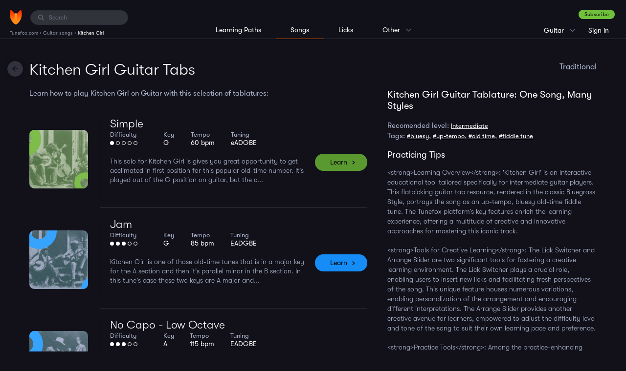

--- FILE ---
content_type: text/html; charset=UTF-8
request_url: https://www.tunefox.com/guitar/kitchen-girl/
body_size: 6259
content:
<!DOCTYPE html>
<html lang="en">

<head>
	                <!-- Google Tag Manager -->

<script>
// Define dataLayer and the gtag function.
window.dataLayer = window.dataLayer || [];
function gtag(){dataLayer.push(arguments);}

// Set default consent to 'denied' as a placeholder
// Determine actual values based on your own requirements
gtag('consent', 'default', {
  'ad_storage': 'denied',
  'ad_user_data': 'denied',
  'ad_personalization': 'denied',
  'analytics_storage': 'denied',
  'functionality_storage': 'denied',
  'personalization_storage': 'denied',
});
</script>
<script>
(function(w,d,s,l,i){w[l]=w[l]||[];w[l].push({'gtm.start':
new Date().getTime(),event:'gtm.js'});var f=d.getElementsByTagName(s)[0],
j=d.createElement(s),dl=l!='dataLayer'?'&l='+l:'';j.async=true;j.src=
'https://www.googletagmanager.com/gtm.js?id='+i+dl;f.parentNode.insertBefore(j,f);
})(window,document,'script','dataLayer','GTM-P7VT2KQ');</script>



<!-- End Google Tag Manager -->
	
    <meta charset="utf-8" />
    <title>Kitchen Girl - Guitar Tabs | Tunefox</title>

    <meta name="description" content="Learn how to play the Kitchen Girl on Guitar. You can choose from these 4 Kitchen Girl Guitar tabs: Kitchen Girl simple, Kitchen Girl jam, Kitchen Girl no capo - low octave, Kitchen Girl bluegrass. Easily adjust the playback speed, practice with backing tracks, see Kitchen Girl Guitar chords. Master ear-catching Kitchen Girl Guitar licks." />

    
    <meta name="robots" content="index,follow" />
    <meta name="viewport" content="width=device-width, initial-scale=1.0" />
    <meta name="author" content="Tunefox.com" />

                <meta name="google-site-verification" content="9pK_KkFEYKbFZYD-yF1o__gPSzsMKitTbGKvguB1468" />
    
                <link href="/assets/profile/build/bundle_bb20a03fca807b8ba7ef065c528bd666.css?1768816174" rel="stylesheet" type="text/css" media="all" />
    
    
    <link rel="apple-touch-icon" sizes="120x120" href="/assets/_shared/favicon/apple-touch-icon.png" />
    <link rel="icon" type="image/png" sizes="32x32" href="/assets/_shared/favicon/favicon-32x32.png" />
    <link rel="icon" type="image/png" sizes="16x16" href="/assets/_shared/favicon/favicon-16x16.png" />
    <link rel="manifest" href="/assets/_shared/favicon/manifest.json" />
    <link rel="mask-icon" href="/assets/_shared/favicon/safari-pinned-tab.svg" color="#5bbad5" />
    <link rel="shortcut icon" href="/assets/_shared/favicon/favicon.ico" />

    <meta name="application-name" content="Tunefox" />
    <meta name="msapplication-config" content="/assets/_shared/favicon/browserconfig.xml" />
    <meta name="theme-color" content="#ffffff" />

    <meta name="apple-mobile-web-app-title" content="Tunefox" />
    <meta name="apple-itunes-app" content="app-id=1128824483" />

        
                <meta property="og:title" content="Kitchen Girl - Guitar Tabs" />
    
            <meta property="og:image" content="https://www.tunefox.com/images/tablature/guitar-kitchen-girl-tab.jpg" />
    
            <meta property="og:type" content="website" />
    
            <meta property="og:url" content="https://www.tunefox.com/guitar/kitchen-girl/" />
    
            <meta property="og:description" content="Learn how to play the Kitchen Girl on Guitar. You can choose from these 4 Kitchen Girl Guitar tabs: Kitchen Girl simple, Kitchen Girl jam, Kitchen Girl no capo - low octave, Kitchen Girl bluegrass. Easily adjust the playback speed, practice with backing tracks, see Kitchen Girl Guitar chords. Master ear-catching Kitchen Girl Guitar licks." />
    
            <meta property="fb:app_id" content="118621492177394" />
    </head>

<body class="_tunefox-base style" id="page-Song">
                    <!-- Google Tag Manager (noscript) -->
<noscript><iframe src="https://www.googletagmanager.com/ns.html?id=GTM-P7VT2KQ"
height="0" width="0" style="display:none;visibility:hidden"></iframe></noscript>
<!-- End Google Tag Manager (noscript) -->
    
        <header class="clearfix" id="layout-Header">
    <div class="clearfix" id="header-LeftPanel">
        <div class="logo" id="header-Logo">
            <a href="/" aria-label="Home" class="link link-logo"><span class="none">Tunefox.com</span></a>
        </div>

                                        <div class="search" id="header-Search">
                <label for="FI-Search" class="ico">
                    <span class="none">Search:</span>
                </label>

                <input type="text" name="query" class="form-control" id="FI-Search" placeholder="Search" />
            </div>        
                                <ol itemscope itemtype="https://schema.org/BreadcrumbList" id="layout-Breadcrumbs">

        
                    <li itemprop="itemListElement" itemscope itemtype="https://schema.org/ListItem">
                                    <a itemprop="item" href="/" title="Tunefox.com">
                        <span itemprop="name">Tunefox.com</span>
                        <meta itemprop="position" content="1">
                    </a>
                            </li>
            ›                                <li itemprop="itemListElement" itemscope itemtype="https://schema.org/ListItem">
                                    <a itemprop="item" href="/guitar/" title="Guitar songs">
                        <span itemprop="name">Guitar songs</span>
                        <meta itemprop="position" content="2">
                    </a>
                            </li>
            ›                                <li itemprop="itemListElement" itemscope itemtype="https://schema.org/ListItem">
                                    <span itemprop="name">Kitchen Girl</span>
                    <meta itemprop="position" content="3">
                            </li>
                                    </ol>
            </div>

                                            <div class="clearfix" id="header-RightPanel">
                    <div id="header-RightWrapper">
                                                            <div class="wrapper-ContextMenu pages clearfix">

                <p class="current">Songs</p>

                <ul class="clearfix context-menu">
                    <li class="item xs-big">
                        <a href="/learning-paths/guitar/" class="link" title="Guitar Lessons">Learning Paths</a>
                    </li>

                    <li class="item xs-big">
                        <a href="/guitar/" class="link active" title="Guitar song library">Songs</a>
                    </li>

                    <li class="item xs-big separator">
                        <a href="/licks/guitar/" class="link" title="Guitar lick library">Licks</a>
                    </li>

                    
					<li class="item">
						<a href="/" class="link" title="Tunefox.com Homepage">Homepage</a>
					</li>

                    <li class="item">
                        <a href="/features/" class="link" title="Tunefox Features">Features</a>
                    </li>

					<li class="item">
						<a href="/blog/" class="link" title="Tunefox.com blog">Blog</a>
					</li>

                    					    <li class="item">
                            <a href="/tuner/guitar/" class="link" title="guitar online tuner">Tuner</a>
					    </li>
                    
                    <li class="item">
                        <a href="/pricing/" class="link" title="Tunefox.com Pricing">Pricing</a>
                    </li>

					<li class="item">
						<a href="/contact/" class="link" title="Tunefox.com contact">Contact us</a>
					</li>

					<li class="item">
						<a href="/about/" class="link" title="About Tunefox.com">About</a>
					</li>

                    <li class="item">
                        <a href="/faq/" class="link" title="Frequently Asked Questions">FAQ</a>
                    </li>
                </ul>
            </div>

                                                            <div class="wrapper-ContextMenu instrument clearfix">
                                                                                                                                    <p class="current">Guitar</p>
                                                                                                                                                                                                                            
                    <ul class="clearfix context-menu">
                                                    
                            <li class="item">
                                                                    <a href="/banjo/" class="link" title="Banjo song library">Banjo</a>
                                                            </li>
                                                                                                                
                            <li class="item">
                                                                    <a href="/bass/" class="link" title="Bass song library">Bass</a>
                                                            </li>
                                                    
                            <li class="item">
                                                                    <a href="/mandolin/" class="link" title="Mandolin song library">Mandolin</a>
                                                            </li>
                                                    
                            <li class="item">
                                                                    <a href="/clawhammer-banjo/" class="link" title="Clawhammer banjo song library">Clawhammer banjo</a>
                                                            </li>
                                                    
                            <li class="item">
                                                                    <a href="/fingerstyle-guitar/" class="link" title="Fingerstyle Guitar song library">Fingerstyle Guitar</a>
                                                            </li>
                                            </ul>
                            </div>
                                                            <div class="user _anonymouse">
                                                    <a href="/sign-up/plan/" title="Sign up" class="btn-success dark">Subscribe</a>

                    <ul>
                        <li class="login">
                            <a href="/sign-in/" class="link" title="Sign in to Tunefox account">
                                Sign in
                            </a>
                        </li>

                        <li class="sign-up">
                            <a href="/sign-up/plan/" class="link" title="Subscribe to Tunefox">
                                Subscribe
                            </a>
                        </li>
                    </ul>
                            </div>                    </div>
                </div>            
                            <div class="clearfix" id="header-CenterPanel">
                                                    <div class="wrapper-Menu instrument left clearfix">
                <ul class="clearfix menu">
                    <li class="item">
                                                    <a href="/learning-paths/guitar/" class="link" title="Guitar learning paths">Learning Paths</a>
                                            </li>

                    <li class="item _active">
                                                    Songs
                                            </li>

                    <li class="item">
                                                    <a href="/licks/guitar/" class="link" title="Guitar lick library">Licks</a>
                                            </li>

                    
                    <li class="item  wrapper-ContextMenu">
                        <p class="current">Other</p>

                        <ul class="clearfix context-menu">
                            <li class="item">
                                <a href="/" class="link" title="Tunefox.com Homepage">Homepage</a>
                            </li>

                            <li class="item">
                                <a href="/features/" class="link" title="Tunefox Features">Features</a>
                            </li>

                            <li class="item">
                                <a href="/blog/" class="link" title="Tunefox.com blog">Blog</a>
                            </li>

                                                            <li class="item">
                                    <a href="/tuner/guitar/" class="link" title="guitar online tuner">Tuner</a>
                                </li>
                            
                            <li class="item">
                                <a href="/pricing/" class="link" title="Camp Tunefox">Pricing</a>
                            </li>

                            <li class="item">
                                <a href="/contact/" class="link" title="Tunefox.com contact">Contact us</a>
                            </li>

                            <li class="item">
                                <a href="/about/" class="link" title="About Tunefox.com">About</a>
                            </li>

                            <li class="item">
                                <a href="/faq/" class="link" title="Frequenty Asked Questions">FAQ</a>
                            </li>
                        </ul>
                    </li>
                </ul>
            </div>
                </div>
            
            <button class="visible-xs" id="trigger-MainMenu" data-state="off" aria-label="Main Menu">
            <span class="bar"></span>
            <span class="bar"></span>
            <span class="bar"></span>
        </button>
    </header>

        <div class="clearfix" id="layout-Content">
        <main class="clearfix" id="layout-Application">

    
        <a href="/guitar/" class="button-action --back" onclick="window.history.back(); return false;">
        <span class="none">Back</span>
    </a>

    <header class="clearfix" id="header-Main">

        <div class="heading-box">
            <h1 class="heading">Kitchen Girl Guitar Tabs</h1>
            <p class="right">Traditional</p>
        </div>
    </header>

    <div class="arrangement-box">

            <div class="top-information arrangement-item">
        
        <h2>Kitchen Girl Guitar Tablature: One Song, Many Styles</h2>

        <p class="level">
            Recomended level:

            <span>
                            <a href="javascript:void(0)" class="search-searchable" data-phrase="Intermediate difficulty">Intermediate</a>
                        </span>
        </p>

                    <p class="tags">
                Tags:
                                    <a href="javascript:void(0)" class="search-searchable" data-phrase="bluesy">#bluesy</a>,                                     <a href="javascript:void(0)" class="search-searchable" data-phrase="up-tempo">#up-tempo</a>,                                     <a href="javascript:void(0)" class="search-searchable" data-phrase="old time">#old time</a>,                                     <a href="javascript:void(0)" class="search-searchable" data-phrase="fiddle tune">#fiddle tune</a>                            </p>
        
            </div>
        
        <div id="song-tablatures" class="arrangement-item">
            <p class="arrangement-description">Learn how to play Kitchen Girl on Guitar with this selection of tablatures:</p>
            <ul class="_no-bulls tab-list">
                                        
<li class="_color-green tablature" data-url="/guitar/kitchen-girl/beginner/">
    <div class="photo-wrapper">
        <div class="photo">
            <div class="photo-bg">
                            <img src="/x/assets/main/images/page-tablature/new-players/players_16--cropThumbnailImage-640x640--tfbox2-green.jpg" title="Guitar Kitchen Girl Simple" alt="Guitar Kitchen Girl Simple">
    
                                
                                                <img src="/images/oval-green.svg" class="oval" style="left: -59px; top: -28px;">
                <img src="/images/oval-green.svg" class="oval-small" style="right: -26px; bottom: -21px;">
            </div>
        </div>
    </div>

    <div class="details-wrapper">
        <div class="details">
            <h2><a href="/guitar/kitchen-girl/beginner/" title="Simple" class="name">Simple</a></h2>

                        
            <ul class="tablature-params _no-bulls _no-links">
                <li class="param param-difficulty">
                    <span class="caption">Difficulty</span>
                    <div class="clearflex"></div>
                                                                <span class="difficulty-bullet"></span>
                    
                                            <span class="difficulty-bullet empty"></span>
                                            <span class="difficulty-bullet empty"></span>
                                            <span class="difficulty-bullet empty"></span>
                                            <span class="difficulty-bullet empty"></span>
                                    </li>

                <li class="param param-key">
                    <span class="caption">Key</span>
                    <div class="clearflex"></div>
                    G
                </li>

                <li class="param param-tempo">
                    <span class="caption">Tempo</span>
                    <div class="clearflex"></div>
                    60 bpm
                </li>

                                    <li class="param param-tuning">
                        <span class="caption">Tuning</span>
                        <div class="clearflex"></div>
                        eADGBE
                    </li>
                
                            </ul>

            <p class="description clearfix">This solo for Kitchen Girl is gives you great opportunity to get acclimated in first position for this popular old-time number. It's played out of the G position on guitar, but the c...</p>
        </div>

        <a href="/guitar/kitchen-girl/beginner/" class="btn">Learn</a>
    </div>
</li>
                                        
<li class="_color-blue tablature" data-url="/guitar/kitchen-girl/intermediate/">
    <div class="photo-wrapper">
        <div class="photo">
            <div class="photo-bg">
                            <img src="/x/assets/main/images/page-tablature/new-players/players_7--cropThumbnailImage-640x640--tfbox2-blue.jpg" title="Guitar Kitchen Girl Jam" alt="Guitar Kitchen Girl Jam">
    
                                
                                                <img src="/images/oval-blue.svg" class="oval" style="left: -27px; top: -45px;">
                <img src="/images/oval-blue.svg" class="oval-small" style="right: -40px; bottom: -30px;">
            </div>
        </div>
    </div>

    <div class="details-wrapper">
        <div class="details">
            <h2><a href="/guitar/kitchen-girl/intermediate/" title="Jam" class="name">Jam</a></h2>

                        
            <ul class="tablature-params _no-bulls _no-links">
                <li class="param param-difficulty">
                    <span class="caption">Difficulty</span>
                    <div class="clearflex"></div>
                                                                <span class="difficulty-bullet"></span>
                                            <span class="difficulty-bullet"></span>
                                            <span class="difficulty-bullet"></span>
                    
                                            <span class="difficulty-bullet empty"></span>
                                            <span class="difficulty-bullet empty"></span>
                                    </li>

                <li class="param param-key">
                    <span class="caption">Key</span>
                    <div class="clearflex"></div>
                    G
                </li>

                <li class="param param-tempo">
                    <span class="caption">Tempo</span>
                    <div class="clearflex"></div>
                    85 bpm
                </li>

                                    <li class="param param-tuning">
                        <span class="caption">Tuning</span>
                        <div class="clearflex"></div>
                        EADGBE
                    </li>
                
                            </ul>

            <p class="description clearfix">Kitchen Girl is one of those old-time tunes that is in a major key for the A section and then it's parallel minor in the B section. In this tune's case these two keys are A major and...</p>
        </div>

        <a href="/guitar/kitchen-girl/intermediate/" class="btn">Learn</a>
    </div>
</li>
                                        
<li class="_color-blue tablature" data-url="/guitar/kitchen-girl/no-capo-low-octave/">
    <div class="photo-wrapper">
        <div class="photo">
            <div class="photo-bg">
                            <img src="/x/assets/main/images/page-tablature/new-players/players_11--cropThumbnailImage-640x640--tfbox2-blue.jpg" title="Guitar Kitchen Girl No Capo - Low Octave" alt="Guitar Kitchen Girl No Capo - Low Octave">
    
                                
                                                <img src="/images/oval-blue.svg" class="oval" style="left: -55px; top: -20px;">
                <img src="/images/oval-blue.svg" class="oval-small" style="right: -40px; bottom: -19px;">
            </div>
        </div>
    </div>

    <div class="details-wrapper">
        <div class="details">
            <h2><a href="/guitar/kitchen-girl/no-capo-low-octave/" title="No Capo - Low Octave" class="name">No Capo - Low Octave</a></h2>

                        
            <ul class="tablature-params _no-bulls _no-links">
                <li class="param param-difficulty">
                    <span class="caption">Difficulty</span>
                    <div class="clearflex"></div>
                                                                <span class="difficulty-bullet"></span>
                                            <span class="difficulty-bullet"></span>
                                            <span class="difficulty-bullet"></span>
                    
                                            <span class="difficulty-bullet empty"></span>
                                            <span class="difficulty-bullet empty"></span>
                                    </li>

                <li class="param param-key">
                    <span class="caption">Key</span>
                    <div class="clearflex"></div>
                    A
                </li>

                <li class="param param-tempo">
                    <span class="caption">Tempo</span>
                    <div class="clearflex"></div>
                    115 bpm
                </li>

                                    <li class="param param-tuning">
                        <span class="caption">Tuning</span>
                        <div class="clearflex"></div>
                        EADGBE
                    </li>
                
                            </ul>

            <p class="description clearfix"> This great tune moves between the keys of A major and A minor. It makes for an interesting melody and licks! We'll play this one without a capo to unlock even more new sounds and op...</p>
        </div>

        <a href="/guitar/kitchen-girl/no-capo-low-octave/" class="btn">Learn</a>
    </div>
</li>
                                        
<li class="_color-violet tablature" data-url="/guitar/kitchen-girl/advanced/">
    <div class="photo-wrapper">
        <div class="photo">
            <div class="photo-bg">
                            <img src="/x/assets/main/images/page-tablature/new-players/players_12--cropThumbnailImage-640x640--tfbox2-violet.jpg" title="Guitar Kitchen Girl Bluegrass" alt="Guitar Kitchen Girl Bluegrass">
    
                                
                                                <img src="/images/oval-violet.svg" class="oval" style="left: -39px; top: -20px;">
                <img src="/images/oval-violet.svg" class="oval-small" style="right: -30px; bottom: -21px;">
            </div>
        </div>
    </div>

    <div class="details-wrapper">
        <div class="details">
            <h2><a href="/guitar/kitchen-girl/advanced/" title="Bluegrass" class="name">Bluegrass</a></h2>

                        
            <ul class="tablature-params _no-bulls _no-links">
                <li class="param param-difficulty">
                    <span class="caption">Difficulty</span>
                    <div class="clearflex"></div>
                                                                <span class="difficulty-bullet"></span>
                                            <span class="difficulty-bullet"></span>
                                            <span class="difficulty-bullet"></span>
                                            <span class="difficulty-bullet"></span>
                    
                                            <span class="difficulty-bullet empty"></span>
                                    </li>

                <li class="param param-key">
                    <span class="caption">Key</span>
                    <div class="clearflex"></div>
                    G
                </li>

                <li class="param param-tempo">
                    <span class="caption">Tempo</span>
                    <div class="clearflex"></div>
                    100 bpm
                </li>

                                    <li class="param param-tuning">
                        <span class="caption">Tuning</span>
                        <div class="clearflex"></div>
                        EADGBE
                    </li>
                
                            </ul>

            <p class="description clearfix">Lot's of flat picking fun in this arrangement. This is a fiddle-tune style melody that will get your fingers moving and grooving. Make sure you check out the switchable licks for eve...</p>
        </div>

        <a href="/guitar/kitchen-girl/advanced/" class="btn">Learn</a>
    </div>
</li>
                            </ul>
        </div>

                <div class="song-footer">
                            <div class="text-wrapper">
                    <p>
                        
                            
                            <h2>Practicing Tips</h2>
<p>&lt;strong&gt;Learning Overview&lt;/strong&gt;: 'Kitchen Girl' is an interactive educational tool tailored specifically for intermediate guitar players. This flatpicking guitar tab resource, rendered in the classic Bluegrass Style, portrays the song as an up-tempo, bluesy old-time fiddle tune. The Tunefox platform’s key features enrich the learning experience, offering a multitude of creative and innovative approaches for mastering this iconic track. </p></br>

<p>&lt;strong&gt;Tools for Creative Learning&lt;/strong&gt;: The Lick Switcher and Arrange Slider are two significant tools for fostering a creative learning environment. The Lick Switcher plays a crucial role, enabling users to insert new licks and facilitating fresh perspectives of the song. This unique feature houses numerous variations, enabling personalization of the arrangement and encouraging different interpretations. The Arrange Slider provides another creative avenue for learners, empowered to adjust the difficulty level and tone of the song to suit their own learning pace and preference. </p></br>

<p>&lt;strong&gt;Practice Tools&lt;/strong&gt;: Among the practice-enhancing tools available are the adjustable tempo, an assortment of backing tracks for accompaniment, a Speed Up Function for the eager learners, and the option to hide notes to promote learning by ear. Each tool aims to provide a unique perspective to learners, helping them to better understand, interpret, and master the song. </p></br>

<p>&lt;strong&gt;General Practice Tips&lt;/strong&gt;: To get the most out of these resources, learners are advised to start slowly. Patience and persistence are critical elements in developing mastery, allowing learners to gradually increase their learning speed and tackle complex tabs with confidence. Progress might be slow initially, but consistent practice will yield a gradual improvement. </p></br>
                                            </p>
                </div>
            
            
                    </div>
    </div>
</main>
    </div>

        
                <footer id="layout-InstrumentFooter">
    <div class="column clearfix">
        <div class="right-part clearfix">
                            <div class="block block-free-songs">
                    <p class="heading">Free Guitar Songs</p>

                    <ul class="_no-bulls link-items">
                                                    <li class="item">
                                <a href="/guitar/amazing-grace/" class="link _hover-underline" title="Learn Amazing Grace on Guitar online">Amazing Grace</a>
                            </li>
                                                    <li class="item">
                                <a href="/guitar/angeline-the-baker-beginner/" class="link _hover-underline" title="Learn Angeline the Baker - Beginner on Guitar online">Angeline the Baker - Beginner</a>
                            </li>
                                                    <li class="item">
                                <a href="/guitar/arkansas-traveler/" class="link _hover-underline" title="Learn Arkansas Traveler on Guitar online">Arkansas Traveler</a>
                            </li>
                                                    <li class="item">
                                <a href="/guitar/cripple-creek-beginner/" class="link _hover-underline" title="Learn Cripple Creek - Melody on Guitar online">Cripple Creek - Melody</a>
                            </li>
                                            </ul>
                </div>            
			                <div class="block block-free-licks">
                    <p class="heading">Free Guitar Licks</p>

                    <ul class="_no-bulls link-items">
                                                    <li class="item">
                                <a href="/licks/guitar/bluegrass-2-3300/" class="link _hover-underline" title="Bluegrass #2 Guitar lick online">Bluegrass #2</a>
                            </li>
                                                    <li class="item">
                                <a href="/licks/guitar/bluegrass-2-3488/" class="link _hover-underline" title="Bluegrass #4 Guitar lick online">Bluegrass #4</a>
                            </li>
                                                    <li class="item">
                                <a href="/licks/guitar/bluegrass-5655/" class="link _hover-underline" title="Bluegrass #8 Guitar lick online">Bluegrass #8</a>
                            </li>
                                                    <li class="item">
                                <a href="/licks/guitar/bluesy-3298/" class="link _hover-underline" title="Bluesy #1 Guitar lick online">Bluesy #1</a>
                            </li>
                                            </ul>
                </div>            
            <div class="block block-tools">
                <p class="heading">Guitar Online Tools</p>

                <ul class="_no-bulls link-items">
                    <li class="item">
                        <a href="/guitar/" class="link _hover-underline" title="Online Guitar Songs">Guitar Songs</a>
                    </li>

                    <li class="item">
                        <a href="/licks/guitar/" class="link _hover-underline" title="Online Guitar Licks">Guitar Licks</a>
                    </li>

                    <li class="item">
                        <a href="/learning-paths/guitar/" class="link _hover-underline" title="Guitar Lessons">Guitar Lessons</a>
                    </li>

                                            <li class="item">
                            <a href="/guitar/jam-packs/" class="link _hover-underline" title="Guitar Jampacks">Guitar Jampacks</a>
                        </li>
                                    </ul>
            </div>
            <!--<div class="block block-other">
                <p class="heading">Tunefox Guitar</p>

                <ul class="_no-bulls link-items">
                    <li class="item">
                        <a href="/camp/" class="link _hover-underline" title="Tunefox Camp">Tunefox Camp</a>
                    </li>
                </ul>
            </div>-->

        </div>
        <div class="copyright">
            <p class="copy">Copyright 2026 Listen & Learn, Inc.</p>

            <ul class="_no-bulls link-items">
                <li class="item"><a href="/about/" class="link _hover-underline" title="Tunefox about us">About us</a></li>
                <li class="item"><a href="/contact/" class="link _hover-underline" title="Contact Tunefox">Contact</a></li>
                <li class="item"><a href="/blog/" class="link _hover-underline" title="Tunefox blog">Blog</a></li>
            </ul>
        </div>    </div></footer>
    
        <div class="clearfix" id="layout-Search">
    <div class="search-block" id="search-NoResult">
        <p class="heading">Sorry, there are no results for your search.</p>
    </div>
    <div class="search-block" id="search-Results">
        <div id="search-Songs">
            <p class="heading"></p>
            <div id="list-wrapper">

        

    <ul class="_no-bulls element-SongsList">

                    </ul>
</div>
        </div>

        <div id="search-Lessons">
            <p class="heading"></p>
            <div id="list-wrapper">

        

    <ul class="_no-bulls element-SongsList">

                    </ul>
</div>
        </div>
    </div>
    <button class="button-action --close" id="search-Close"></button>
    <button class="button-action --back" id="search-Back"></button>
</div>
        
        

            <script type="application/ld+json">
            {"@context":"http:\/\/schema.org","@type":"MusicRecording","byArtist":{"@context":"http:\/\/schema.org","@type":"MusicGroup","name":"Traditional"},"name":"Kitchen Girl","url":"https:\/\/www.tunefox.com\/guitar\/kitchen-girl\/","datePublished":"2025-02-13T05:35:01-0500","dateModified":"2025-02-13T05:35:01-0500","image":"https:\/\/www.tunefox.com\/images\/tablature\/guitar-kitchen-girl-tab.jpg"}
        </script>
            <script type="application/ld+json">
            {"@context":"http:\/\/schema.org","@type":"CreativeWork","name":"Kitchen Girl"}
        </script>
    

    <script type="text/javascript" src="/assets/profile/build/bundle_a34715e4946e84c18820c5fa5baa564b.js?1733828717"></script>

                    
        </body>
</html>


--- FILE ---
content_type: image/svg+xml
request_url: https://www.tunefox.com/images/oval-blue.svg
body_size: 150
content:
<?xml version="1.0" encoding="UTF-8"?>
<svg width="150px" height="150px" viewBox="0 0 150 150" version="1.1" xmlns="http://www.w3.org/2000/svg" xmlns:xlink="http://www.w3.org/1999/xlink">
    <g id="Page-2" stroke="none" stroke-width="1" fill="none" fill-rule="evenodd">
        <circle id="Oval" stroke="#36a3ff" stroke-width="30" cx="70" cy="70" r="39.5"></circle>
    </g>
</svg>


--- FILE ---
content_type: image/svg+xml
request_url: https://www.tunefox.com/images/oval-violet.svg
body_size: 151
content:
<?xml version="1.0" encoding="UTF-8"?>
<svg width="150px" height="150px" viewBox="0 0 150 150" version="1.1" xmlns="http://www.w3.org/2000/svg" xmlns:xlink="http://www.w3.org/1999/xlink">
    <g id="Page-2" stroke="none" stroke-width="1" fill="none" fill-rule="evenodd">
        <circle id="Oval" stroke="#9D6BFF" stroke-width="30" cx="70" cy="70" r="39.5"></circle>
    </g>
</svg>
